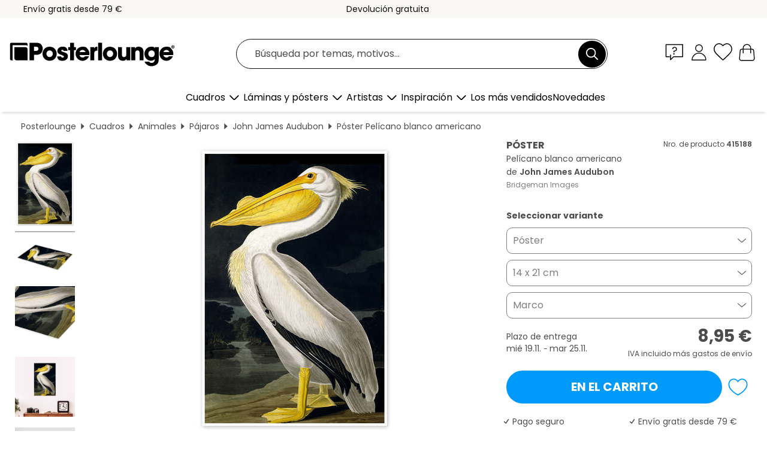

--- FILE ---
content_type: text/html; charset=utf-8
request_url: https://www.posterlounge.es/controller/shop/product/ajax/productarticle.php?i_pid=415188&s_action=images&i_paid=29448&i_paaid=0
body_size: 347
content:
{"id":"productarticle","status":true,"errorCount":0,"errors":[],"results":{"images":[{"url":"https:\/\/media.posterlounge.com\/img\/products\/420000\/415188\/415188_poster_l.jpg","path":"img\/products\/420000\/415188\/415188_poster_l.jpg","title":"Pel\u00edcano blanco americano","width":333,"height":500,"sort":1,"thumb":{"url":"https:\/\/media.posterlounge.com\/img\/products\/420000\/415188\/415188_poster.jpg","path":"img\/products\/420000\/415188\/415188_poster.jpg","title":"Pel\u00edcano blanco americano","width":180,"height":270,"sort":0},"large":{"url":"https:\/\/media.posterlounge.com\/img\/products\/420000\/415188\/415188_poster_l.jpg","path":"img\/products\/420000\/415188\/415188_poster_l.jpg","title":"Pel\u00edcano blanco americano","width":333,"height":500,"sort":0},"zoom":{"url":"https:\/\/media.posterlounge.com\/img\/products\/420000\/415188\/415188_poster.jpg","path":"img\/products\/420000\/415188\/415188_poster.jpg","title":"Pel\u00edcano blanco americano","width":1333,"height":2000,"sort":0},"html":"<li class=\"pdv-productZoomThumbnailWrapper\">\n  <a href=\"https:\/\/media.posterlounge.com\/img\/products\/420000\/415188\/415188_poster.jpg\" class=\"pdv-productImage-link\" title=\"Pel\u00edcano blanco americano\" target=\"_blank\" data-width=\"1333\" data-height=\"2000\" data-image=\"https:\/\/media.posterlounge.com\/img\/products\/420000\/415188\/415188_poster_l.jpg\" data-zoom-id=\"pdv-productZoomImage\">\n    <img src=\"https:\/\/media.posterlounge.com\/img\/products\/420000\/415188\/415188_poster.jpg\" width=\"180\" height=\"270\" alt=\"Pel\u00edcano blanco americano\" title=\"Pel\u00edcano blanco americano\" class=\"pdv-productZoomImageThumbnail\" lazyload \/>\n  <\/a>\n<\/li>\n"},{"url":"https:\/\/media.posterlounge.com\/img\/products\/420000\/415188\/415188_poster_pds_l.jpg","path":"img\/products\/420000\/415188\/415188_poster_pds_l.jpg","title":"Pel\u00edcano blanco americano","width":500,"height":300,"sort":2,"thumb":{"url":"https:\/\/media.posterlounge.com\/img\/products\/420000\/415188\/415188_poster_pds.jpg","path":"img\/products\/420000\/415188\/415188_poster_pds.jpg","title":"Pel\u00edcano blanco americano","width":270,"height":162,"sort":0},"large":{"url":"https:\/\/media.posterlounge.com\/img\/products\/420000\/415188\/415188_poster_pds_l.jpg","path":"img\/products\/420000\/415188\/415188_poster_pds_l.jpg","title":"Pel\u00edcano blanco americano","width":500,"height":300,"sort":0},"zoom":{"url":"https:\/\/media.posterlounge.com\/img\/products\/420000\/415188\/415188_poster_pds.jpg","path":"img\/products\/420000\/415188\/415188_poster_pds.jpg","title":"Pel\u00edcano blanco americano","width":2000,"height":1200,"sort":0},"html":"<li class=\"pdv-productZoomThumbnailWrapper\">\n  <a href=\"https:\/\/media.posterlounge.com\/img\/products\/420000\/415188\/415188_poster_pds.jpg\" class=\"pdv-productImage-link\" title=\"Pel\u00edcano blanco americano\" target=\"_blank\" data-width=\"2000\" data-height=\"1200\" data-image=\"https:\/\/media.posterlounge.com\/img\/products\/420000\/415188\/415188_poster_pds_l.jpg\" data-zoom-id=\"pdv-productZoomImage\">\n    <img src=\"https:\/\/media.posterlounge.com\/img\/products\/420000\/415188\/415188_poster_pds.jpg\" width=\"270\" height=\"162\" alt=\"Pel\u00edcano blanco americano\" title=\"Pel\u00edcano blanco americano\" class=\"pdv-productZoomImageThumbnail\" lazyload \/>\n  <\/a>\n<\/li>\n"},{"url":"https:\/\/media.posterlounge.com\/img\/products\/420000\/415188\/415188_poster_empCorner_l.jpg","path":"img\/products\/420000\/415188\/415188_poster_empCorner_l.jpg","title":"Pel\u00edcano blanco americano","width":500,"height":500,"sort":4,"thumb":{"url":"https:\/\/media.posterlounge.com\/img\/products\/420000\/415188\/415188_poster_empCorner.jpg","path":"img\/products\/420000\/415188\/415188_poster_empCorner.jpg","title":"Pel\u00edcano blanco americano","width":270,"height":270,"sort":0},"large":{"url":"https:\/\/media.posterlounge.com\/img\/products\/420000\/415188\/415188_poster_empCorner_l.jpg","path":"img\/products\/420000\/415188\/415188_poster_empCorner_l.jpg","title":"Pel\u00edcano blanco americano","width":500,"height":500,"sort":0},"zoom":{"url":"https:\/\/media.posterlounge.com\/img\/products\/420000\/415188\/415188_poster_empCorner.jpg","path":"img\/products\/420000\/415188\/415188_poster_empCorner.jpg","title":"Pel\u00edcano blanco americano","width":1000,"height":1000,"sort":0},"html":"<li class=\"pdv-productZoomThumbnailWrapper\">\n  <a href=\"https:\/\/media.posterlounge.com\/img\/products\/420000\/415188\/415188_poster_empCorner.jpg\" class=\"pdv-productImage-link\" title=\"Pel\u00edcano blanco americano\" target=\"_blank\" data-width=\"1000\" data-height=\"1000\" data-image=\"https:\/\/media.posterlounge.com\/img\/products\/420000\/415188\/415188_poster_empCorner_l.jpg\" data-zoom-id=\"pdv-productZoomImage\">\n    <img src=\"https:\/\/media.posterlounge.com\/img\/products\/420000\/415188\/415188_poster_empCorner.jpg\" width=\"270\" height=\"270\" alt=\"Pel\u00edcano blanco americano\" title=\"Pel\u00edcano blanco americano\" class=\"pdv-productZoomImageThumbnail\" lazyload \/>\n  <\/a>\n<\/li>\n"},{"url":"https:\/\/media.posterlounge.com\/img\/products\/420000\/415188\/415188_poster_room_vintage_l.jpg","path":"img\/products\/420000\/415188\/415188_poster_room_vintage_l.jpg","title":"Pel\u00edcano blanco americano","width":500,"height":500,"sort":5,"thumb":{"url":"https:\/\/media.posterlounge.com\/img\/products\/420000\/415188\/415188_poster_room_vintage.jpg","path":"img\/products\/420000\/415188\/415188_poster_room_vintage.jpg","title":"Pel\u00edcano blanco americano","width":270,"height":270,"sort":0},"large":{"url":"https:\/\/media.posterlounge.com\/img\/products\/420000\/415188\/415188_poster_room_vintage_l.jpg","path":"img\/products\/420000\/415188\/415188_poster_room_vintage_l.jpg","title":"Pel\u00edcano blanco americano","width":500,"height":500,"sort":0},"zoom":{"url":"https:\/\/media.posterlounge.com\/img\/products\/420000\/415188\/415188_poster_room_vintage.jpg","path":"img\/products\/420000\/415188\/415188_poster_room_vintage.jpg","title":"Pel\u00edcano blanco americano","width":2000,"height":2000,"sort":0},"html":"<li class=\"pdv-productZoomThumbnailWrapper\">\n  <a href=\"https:\/\/media.posterlounge.com\/img\/products\/420000\/415188\/415188_poster_room_vintage.jpg\" class=\"pdv-productImage-link\" title=\"Pel\u00edcano blanco americano\" target=\"_blank\" data-width=\"2000\" data-height=\"2000\" data-image=\"https:\/\/media.posterlounge.com\/img\/products\/420000\/415188\/415188_poster_room_vintage_l.jpg\" data-zoom-id=\"pdv-productZoomImage\">\n    <img src=\"https:\/\/media.posterlounge.com\/img\/products\/420000\/415188\/415188_poster_room_vintage.jpg\" width=\"270\" height=\"270\" alt=\"Pel\u00edcano blanco americano\" title=\"Pel\u00edcano blanco americano\" class=\"pdv-productZoomImageThumbnail\" lazyload \/>\n  <\/a>\n<\/li>\n"},{"url":"https:\/\/media.posterlounge.com\/img\/products\/420000\/415188\/415188_poster_room_classicism_l.jpg","path":"img\/products\/420000\/415188\/415188_poster_room_classicism_l.jpg","title":"Pel\u00edcano blanco americano","width":500,"height":500,"sort":10,"thumb":{"url":"https:\/\/media.posterlounge.com\/img\/products\/420000\/415188\/415188_poster_room_classicism.jpg","path":"img\/products\/420000\/415188\/415188_poster_room_classicism.jpg","title":"Pel\u00edcano blanco americano","width":270,"height":270,"sort":0},"large":{"url":"https:\/\/media.posterlounge.com\/img\/products\/420000\/415188\/415188_poster_room_classicism_l.jpg","path":"img\/products\/420000\/415188\/415188_poster_room_classicism_l.jpg","title":"Pel\u00edcano blanco americano","width":500,"height":500,"sort":0},"zoom":{"url":"https:\/\/media.posterlounge.com\/img\/products\/420000\/415188\/415188_poster_room_classicism.jpg","path":"img\/products\/420000\/415188\/415188_poster_room_classicism.jpg","title":"Pel\u00edcano blanco americano","width":2000,"height":2000,"sort":0},"html":"<li class=\"pdv-productZoomThumbnailWrapper\">\n  <a href=\"https:\/\/media.posterlounge.com\/img\/products\/420000\/415188\/415188_poster_room_classicism.jpg\" class=\"pdv-productImage-link\" title=\"Pel\u00edcano blanco americano\" target=\"_blank\" data-width=\"2000\" data-height=\"2000\" data-image=\"https:\/\/media.posterlounge.com\/img\/products\/420000\/415188\/415188_poster_room_classicism_l.jpg\" data-zoom-id=\"pdv-productZoomImage\">\n    <img src=\"https:\/\/media.posterlounge.com\/img\/products\/420000\/415188\/415188_poster_room_classicism.jpg\" width=\"270\" height=\"270\" alt=\"Pel\u00edcano blanco americano\" title=\"Pel\u00edcano blanco americano\" class=\"pdv-productZoomImageThumbnail\" lazyload \/>\n  <\/a>\n<\/li>\n"}]}}

--- FILE ---
content_type: application/javascript
request_url: https://cdn.posterlounge.com/controller/shop/product/i18n/es.js?v=250918
body_size: 48
content:
if(typeof i18n == "undefined"){i18n = {};}
i18n.productDetail = 
{
	"buttons":
	{
		"addToWishlist": "Añadir a la lista de favoritos",
		"removeFromWishlist": "Eliminar de la lista de favoritos",
		"showProductRoom": "Visualiza el producto en la habitación"
	},
	"wishlistDialog":
	{
		"title": "Seleccionar lista de favoritos", 
		"wishlistContent": "Por favor, selecciona la lista de favoritos en la que se debe guardar el producto:", 
		"wishlist": "Lista de favoritos", 
		"cancel": "Cancelar", 
		"save": "Guardar"
	},
	"accessoryInfoDialog":
	{
		"close": "Cerrar"
	},
	"orderformUrl": "carrito.html"
}

--- FILE ---
content_type: application/javascript
request_url: https://cdn.posterlounge.com/plugin/shop/modal/i18n/es/js/es.js?v=250911
body_size: -206
content:
if(typeof i18n == "undefined"){i18n = {};}
i18n.customModal =
	{
		"closeButton": "Cerrar"
	}